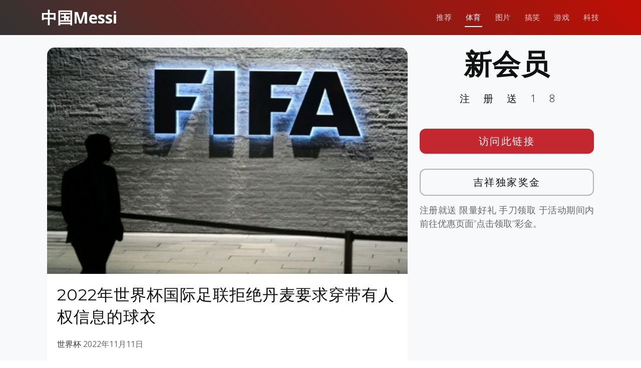

--- FILE ---
content_type: text/html; charset=UTF-8
request_url: https://www.wbmessihow.com/sports-news/world-cup-2018/3181.html
body_size: 8834
content:
<!DOCTYPE html>
<html lang="en">

<head>
  <meta charset="utf-8">
  <meta content="width=device-width, initial-scale=1.0" name="viewport">

	<title>吉祥体育官网，吉祥体育一WBMessihow &raquo;   2022年世界杯国际足联拒绝丹麦要求穿带有人权信息的球衣</title>

  <!-- Favicons -->
  <link href="https://www.wbmessihow.com/wp-content/themes/templatefirst_v2/assets/img/favicon.png" rel="icon">
  <link href="https://www.wbmessihow.com/wp-content/themes/templatefirst_v2/assets/img/apple-touch-icon.png" rel="apple-touch-icon">

  <!-- Google Fonts -->
  <link href="https://fonts.googleapis.com/css?family=Montserrat:300,400,500,700|Open+Sans:300,300i,400,400i,700,700i" rel="stylesheet">

	<meta name='robots' content='max-image-preview:large' />
	<style>img:is([sizes="auto" i], [sizes^="auto," i]) { contain-intrinsic-size: 3000px 1500px }</style>
	<link rel='dns-prefetch' href='//cdnjs.cloudflare.com' />
<link rel="alternate" type="application/rss+xml" title="吉祥体育官网，吉祥体育一WBMessihow &raquo; Feed" href="https://www.wbmessihow.com/feed" />
<link rel="alternate" type="application/rss+xml" title="吉祥体育官网，吉祥体育一WBMessihow &raquo; Comments Feed" href="https://www.wbmessihow.com/comments/feed" />
<link rel="alternate" type="application/rss+xml" title="吉祥体育官网，吉祥体育一WBMessihow &raquo; 2022年世界杯国际足联拒绝丹麦要求穿带有人权信息的球衣 Comments Feed" href="https://www.wbmessihow.com/sports-news/world-cup-2018/3181.html/feed" />
<script type="text/javascript">
/* <![CDATA[ */
window._wpemojiSettings = {"baseUrl":"https:\/\/s.w.org\/images\/core\/emoji\/16.0.1\/72x72\/","ext":".png","svgUrl":"https:\/\/s.w.org\/images\/core\/emoji\/16.0.1\/svg\/","svgExt":".svg","source":{"concatemoji":"https:\/\/www.wbmessihow.com\/wp-includes\/js\/wp-emoji-release.min.js?ver=6.8.3"}};
/*! This file is auto-generated */
!function(s,n){var o,i,e;function c(e){try{var t={supportTests:e,timestamp:(new Date).valueOf()};sessionStorage.setItem(o,JSON.stringify(t))}catch(e){}}function p(e,t,n){e.clearRect(0,0,e.canvas.width,e.canvas.height),e.fillText(t,0,0);var t=new Uint32Array(e.getImageData(0,0,e.canvas.width,e.canvas.height).data),a=(e.clearRect(0,0,e.canvas.width,e.canvas.height),e.fillText(n,0,0),new Uint32Array(e.getImageData(0,0,e.canvas.width,e.canvas.height).data));return t.every(function(e,t){return e===a[t]})}function u(e,t){e.clearRect(0,0,e.canvas.width,e.canvas.height),e.fillText(t,0,0);for(var n=e.getImageData(16,16,1,1),a=0;a<n.data.length;a++)if(0!==n.data[a])return!1;return!0}function f(e,t,n,a){switch(t){case"flag":return n(e,"\ud83c\udff3\ufe0f\u200d\u26a7\ufe0f","\ud83c\udff3\ufe0f\u200b\u26a7\ufe0f")?!1:!n(e,"\ud83c\udde8\ud83c\uddf6","\ud83c\udde8\u200b\ud83c\uddf6")&&!n(e,"\ud83c\udff4\udb40\udc67\udb40\udc62\udb40\udc65\udb40\udc6e\udb40\udc67\udb40\udc7f","\ud83c\udff4\u200b\udb40\udc67\u200b\udb40\udc62\u200b\udb40\udc65\u200b\udb40\udc6e\u200b\udb40\udc67\u200b\udb40\udc7f");case"emoji":return!a(e,"\ud83e\udedf")}return!1}function g(e,t,n,a){var r="undefined"!=typeof WorkerGlobalScope&&self instanceof WorkerGlobalScope?new OffscreenCanvas(300,150):s.createElement("canvas"),o=r.getContext("2d",{willReadFrequently:!0}),i=(o.textBaseline="top",o.font="600 32px Arial",{});return e.forEach(function(e){i[e]=t(o,e,n,a)}),i}function t(e){var t=s.createElement("script");t.src=e,t.defer=!0,s.head.appendChild(t)}"undefined"!=typeof Promise&&(o="wpEmojiSettingsSupports",i=["flag","emoji"],n.supports={everything:!0,everythingExceptFlag:!0},e=new Promise(function(e){s.addEventListener("DOMContentLoaded",e,{once:!0})}),new Promise(function(t){var n=function(){try{var e=JSON.parse(sessionStorage.getItem(o));if("object"==typeof e&&"number"==typeof e.timestamp&&(new Date).valueOf()<e.timestamp+604800&&"object"==typeof e.supportTests)return e.supportTests}catch(e){}return null}();if(!n){if("undefined"!=typeof Worker&&"undefined"!=typeof OffscreenCanvas&&"undefined"!=typeof URL&&URL.createObjectURL&&"undefined"!=typeof Blob)try{var e="postMessage("+g.toString()+"("+[JSON.stringify(i),f.toString(),p.toString(),u.toString()].join(",")+"));",a=new Blob([e],{type:"text/javascript"}),r=new Worker(URL.createObjectURL(a),{name:"wpTestEmojiSupports"});return void(r.onmessage=function(e){c(n=e.data),r.terminate(),t(n)})}catch(e){}c(n=g(i,f,p,u))}t(n)}).then(function(e){for(var t in e)n.supports[t]=e[t],n.supports.everything=n.supports.everything&&n.supports[t],"flag"!==t&&(n.supports.everythingExceptFlag=n.supports.everythingExceptFlag&&n.supports[t]);n.supports.everythingExceptFlag=n.supports.everythingExceptFlag&&!n.supports.flag,n.DOMReady=!1,n.readyCallback=function(){n.DOMReady=!0}}).then(function(){return e}).then(function(){var e;n.supports.everything||(n.readyCallback(),(e=n.source||{}).concatemoji?t(e.concatemoji):e.wpemoji&&e.twemoji&&(t(e.twemoji),t(e.wpemoji)))}))}((window,document),window._wpemojiSettings);
/* ]]> */
</script>
<style id='wp-emoji-styles-inline-css' type='text/css'>

	img.wp-smiley, img.emoji {
		display: inline !important;
		border: none !important;
		box-shadow: none !important;
		height: 1em !important;
		width: 1em !important;
		margin: 0 0.07em !important;
		vertical-align: -0.1em !important;
		background: none !important;
		padding: 0 !important;
	}
</style>
<link rel='stylesheet' id='wp-block-library-css' href='https://www.wbmessihow.com/wp-includes/css/dist/block-library/style.min.css?ver=6.8.3' type='text/css' media='all' />
<style id='classic-theme-styles-inline-css' type='text/css'>
/*! This file is auto-generated */
.wp-block-button__link{color:#fff;background-color:#32373c;border-radius:9999px;box-shadow:none;text-decoration:none;padding:calc(.667em + 2px) calc(1.333em + 2px);font-size:1.125em}.wp-block-file__button{background:#32373c;color:#fff;text-decoration:none}
</style>
<style id='global-styles-inline-css' type='text/css'>
:root{--wp--preset--aspect-ratio--square: 1;--wp--preset--aspect-ratio--4-3: 4/3;--wp--preset--aspect-ratio--3-4: 3/4;--wp--preset--aspect-ratio--3-2: 3/2;--wp--preset--aspect-ratio--2-3: 2/3;--wp--preset--aspect-ratio--16-9: 16/9;--wp--preset--aspect-ratio--9-16: 9/16;--wp--preset--color--black: #000000;--wp--preset--color--cyan-bluish-gray: #abb8c3;--wp--preset--color--white: #ffffff;--wp--preset--color--pale-pink: #f78da7;--wp--preset--color--vivid-red: #cf2e2e;--wp--preset--color--luminous-vivid-orange: #ff6900;--wp--preset--color--luminous-vivid-amber: #fcb900;--wp--preset--color--light-green-cyan: #7bdcb5;--wp--preset--color--vivid-green-cyan: #00d084;--wp--preset--color--pale-cyan-blue: #8ed1fc;--wp--preset--color--vivid-cyan-blue: #0693e3;--wp--preset--color--vivid-purple: #9b51e0;--wp--preset--gradient--vivid-cyan-blue-to-vivid-purple: linear-gradient(135deg,rgba(6,147,227,1) 0%,rgb(155,81,224) 100%);--wp--preset--gradient--light-green-cyan-to-vivid-green-cyan: linear-gradient(135deg,rgb(122,220,180) 0%,rgb(0,208,130) 100%);--wp--preset--gradient--luminous-vivid-amber-to-luminous-vivid-orange: linear-gradient(135deg,rgba(252,185,0,1) 0%,rgba(255,105,0,1) 100%);--wp--preset--gradient--luminous-vivid-orange-to-vivid-red: linear-gradient(135deg,rgba(255,105,0,1) 0%,rgb(207,46,46) 100%);--wp--preset--gradient--very-light-gray-to-cyan-bluish-gray: linear-gradient(135deg,rgb(238,238,238) 0%,rgb(169,184,195) 100%);--wp--preset--gradient--cool-to-warm-spectrum: linear-gradient(135deg,rgb(74,234,220) 0%,rgb(151,120,209) 20%,rgb(207,42,186) 40%,rgb(238,44,130) 60%,rgb(251,105,98) 80%,rgb(254,248,76) 100%);--wp--preset--gradient--blush-light-purple: linear-gradient(135deg,rgb(255,206,236) 0%,rgb(152,150,240) 100%);--wp--preset--gradient--blush-bordeaux: linear-gradient(135deg,rgb(254,205,165) 0%,rgb(254,45,45) 50%,rgb(107,0,62) 100%);--wp--preset--gradient--luminous-dusk: linear-gradient(135deg,rgb(255,203,112) 0%,rgb(199,81,192) 50%,rgb(65,88,208) 100%);--wp--preset--gradient--pale-ocean: linear-gradient(135deg,rgb(255,245,203) 0%,rgb(182,227,212) 50%,rgb(51,167,181) 100%);--wp--preset--gradient--electric-grass: linear-gradient(135deg,rgb(202,248,128) 0%,rgb(113,206,126) 100%);--wp--preset--gradient--midnight: linear-gradient(135deg,rgb(2,3,129) 0%,rgb(40,116,252) 100%);--wp--preset--font-size--small: 13px;--wp--preset--font-size--medium: 20px;--wp--preset--font-size--large: 36px;--wp--preset--font-size--x-large: 42px;--wp--preset--spacing--20: 0.44rem;--wp--preset--spacing--30: 0.67rem;--wp--preset--spacing--40: 1rem;--wp--preset--spacing--50: 1.5rem;--wp--preset--spacing--60: 2.25rem;--wp--preset--spacing--70: 3.38rem;--wp--preset--spacing--80: 5.06rem;--wp--preset--shadow--natural: 6px 6px 9px rgba(0, 0, 0, 0.2);--wp--preset--shadow--deep: 12px 12px 50px rgba(0, 0, 0, 0.4);--wp--preset--shadow--sharp: 6px 6px 0px rgba(0, 0, 0, 0.2);--wp--preset--shadow--outlined: 6px 6px 0px -3px rgba(255, 255, 255, 1), 6px 6px rgba(0, 0, 0, 1);--wp--preset--shadow--crisp: 6px 6px 0px rgba(0, 0, 0, 1);}:where(.is-layout-flex){gap: 0.5em;}:where(.is-layout-grid){gap: 0.5em;}body .is-layout-flex{display: flex;}.is-layout-flex{flex-wrap: wrap;align-items: center;}.is-layout-flex > :is(*, div){margin: 0;}body .is-layout-grid{display: grid;}.is-layout-grid > :is(*, div){margin: 0;}:where(.wp-block-columns.is-layout-flex){gap: 2em;}:where(.wp-block-columns.is-layout-grid){gap: 2em;}:where(.wp-block-post-template.is-layout-flex){gap: 1.25em;}:where(.wp-block-post-template.is-layout-grid){gap: 1.25em;}.has-black-color{color: var(--wp--preset--color--black) !important;}.has-cyan-bluish-gray-color{color: var(--wp--preset--color--cyan-bluish-gray) !important;}.has-white-color{color: var(--wp--preset--color--white) !important;}.has-pale-pink-color{color: var(--wp--preset--color--pale-pink) !important;}.has-vivid-red-color{color: var(--wp--preset--color--vivid-red) !important;}.has-luminous-vivid-orange-color{color: var(--wp--preset--color--luminous-vivid-orange) !important;}.has-luminous-vivid-amber-color{color: var(--wp--preset--color--luminous-vivid-amber) !important;}.has-light-green-cyan-color{color: var(--wp--preset--color--light-green-cyan) !important;}.has-vivid-green-cyan-color{color: var(--wp--preset--color--vivid-green-cyan) !important;}.has-pale-cyan-blue-color{color: var(--wp--preset--color--pale-cyan-blue) !important;}.has-vivid-cyan-blue-color{color: var(--wp--preset--color--vivid-cyan-blue) !important;}.has-vivid-purple-color{color: var(--wp--preset--color--vivid-purple) !important;}.has-black-background-color{background-color: var(--wp--preset--color--black) !important;}.has-cyan-bluish-gray-background-color{background-color: var(--wp--preset--color--cyan-bluish-gray) !important;}.has-white-background-color{background-color: var(--wp--preset--color--white) !important;}.has-pale-pink-background-color{background-color: var(--wp--preset--color--pale-pink) !important;}.has-vivid-red-background-color{background-color: var(--wp--preset--color--vivid-red) !important;}.has-luminous-vivid-orange-background-color{background-color: var(--wp--preset--color--luminous-vivid-orange) !important;}.has-luminous-vivid-amber-background-color{background-color: var(--wp--preset--color--luminous-vivid-amber) !important;}.has-light-green-cyan-background-color{background-color: var(--wp--preset--color--light-green-cyan) !important;}.has-vivid-green-cyan-background-color{background-color: var(--wp--preset--color--vivid-green-cyan) !important;}.has-pale-cyan-blue-background-color{background-color: var(--wp--preset--color--pale-cyan-blue) !important;}.has-vivid-cyan-blue-background-color{background-color: var(--wp--preset--color--vivid-cyan-blue) !important;}.has-vivid-purple-background-color{background-color: var(--wp--preset--color--vivid-purple) !important;}.has-black-border-color{border-color: var(--wp--preset--color--black) !important;}.has-cyan-bluish-gray-border-color{border-color: var(--wp--preset--color--cyan-bluish-gray) !important;}.has-white-border-color{border-color: var(--wp--preset--color--white) !important;}.has-pale-pink-border-color{border-color: var(--wp--preset--color--pale-pink) !important;}.has-vivid-red-border-color{border-color: var(--wp--preset--color--vivid-red) !important;}.has-luminous-vivid-orange-border-color{border-color: var(--wp--preset--color--luminous-vivid-orange) !important;}.has-luminous-vivid-amber-border-color{border-color: var(--wp--preset--color--luminous-vivid-amber) !important;}.has-light-green-cyan-border-color{border-color: var(--wp--preset--color--light-green-cyan) !important;}.has-vivid-green-cyan-border-color{border-color: var(--wp--preset--color--vivid-green-cyan) !important;}.has-pale-cyan-blue-border-color{border-color: var(--wp--preset--color--pale-cyan-blue) !important;}.has-vivid-cyan-blue-border-color{border-color: var(--wp--preset--color--vivid-cyan-blue) !important;}.has-vivid-purple-border-color{border-color: var(--wp--preset--color--vivid-purple) !important;}.has-vivid-cyan-blue-to-vivid-purple-gradient-background{background: var(--wp--preset--gradient--vivid-cyan-blue-to-vivid-purple) !important;}.has-light-green-cyan-to-vivid-green-cyan-gradient-background{background: var(--wp--preset--gradient--light-green-cyan-to-vivid-green-cyan) !important;}.has-luminous-vivid-amber-to-luminous-vivid-orange-gradient-background{background: var(--wp--preset--gradient--luminous-vivid-amber-to-luminous-vivid-orange) !important;}.has-luminous-vivid-orange-to-vivid-red-gradient-background{background: var(--wp--preset--gradient--luminous-vivid-orange-to-vivid-red) !important;}.has-very-light-gray-to-cyan-bluish-gray-gradient-background{background: var(--wp--preset--gradient--very-light-gray-to-cyan-bluish-gray) !important;}.has-cool-to-warm-spectrum-gradient-background{background: var(--wp--preset--gradient--cool-to-warm-spectrum) !important;}.has-blush-light-purple-gradient-background{background: var(--wp--preset--gradient--blush-light-purple) !important;}.has-blush-bordeaux-gradient-background{background: var(--wp--preset--gradient--blush-bordeaux) !important;}.has-luminous-dusk-gradient-background{background: var(--wp--preset--gradient--luminous-dusk) !important;}.has-pale-ocean-gradient-background{background: var(--wp--preset--gradient--pale-ocean) !important;}.has-electric-grass-gradient-background{background: var(--wp--preset--gradient--electric-grass) !important;}.has-midnight-gradient-background{background: var(--wp--preset--gradient--midnight) !important;}.has-small-font-size{font-size: var(--wp--preset--font-size--small) !important;}.has-medium-font-size{font-size: var(--wp--preset--font-size--medium) !important;}.has-large-font-size{font-size: var(--wp--preset--font-size--large) !important;}.has-x-large-font-size{font-size: var(--wp--preset--font-size--x-large) !important;}
:where(.wp-block-post-template.is-layout-flex){gap: 1.25em;}:where(.wp-block-post-template.is-layout-grid){gap: 1.25em;}
:where(.wp-block-columns.is-layout-flex){gap: 2em;}:where(.wp-block-columns.is-layout-grid){gap: 2em;}
:root :where(.wp-block-pullquote){font-size: 1.5em;line-height: 1.6;}
</style>
<link rel='stylesheet' id='normalize-styles-css' href='https://cdnjs.cloudflare.com/ajax/libs/normalize/7.0.0/normalize.min.css?ver=6.8.3' type='text/css' media='all' />
<link rel='stylesheet' id='aos-css' href='https://www.wbmessihow.com/wp-content/themes/templatefirst_v2/assets/vendor/aos/aos.css?ver=1.0' type='text/css' media='all' />
<link rel='stylesheet' id='bootstrap-icons-css' href='https://www.wbmessihow.com/wp-content/themes/templatefirst_v2/assets/vendor/bootstrap-icons/bootstrap-icons.min.css?ver=v1.11.0' type='text/css' media='all' />
<link rel='stylesheet' id='bootstrap-css' href='https://www.wbmessihow.com/wp-content/themes/templatefirst_v2/assets/vendor/bootstrap/css/bootstrap.min.css?ver=v6.3.2' type='text/css' media='all' />
<link rel='stylesheet' id='bootstrap-grid-css' href='https://www.wbmessihow.com/wp-content/themes/templatefirst_v2/assets/vendor/bootstrap/css/bootstrap-grid.min.css?ver=v6.3.2' type='text/css' media='all' />
<link rel='stylesheet' id='g-light-box-css' href='https://www.wbmessihow.com/wp-content/themes/templatefirst_v2/assets/vendor/glightbox/css/glightbox.min.css?ver=1.0' type='text/css' media='all' />
<link rel='stylesheet' id='main-style-css' href='https://www.wbmessihow.com/wp-content/themes/templatefirst_v2/assets/css/style.css?ver=1.0' type='text/css' media='all' />
<script type="text/javascript" src="https://www.wbmessihow.com/wp-includes/js/jquery/jquery.min.js?ver=3.7.1" id="jquery-core-js"></script>
<script type="text/javascript" src="https://www.wbmessihow.com/wp-includes/js/jquery/jquery-migrate.min.js?ver=3.4.1" id="jquery-migrate-js"></script>
<link rel="https://api.w.org/" href="https://www.wbmessihow.com/wp-json/" /><link rel="alternate" title="JSON" type="application/json" href="https://www.wbmessihow.com/wp-json/wp/v2/posts/3181" /><link rel="EditURI" type="application/rsd+xml" title="RSD" href="https://www.wbmessihow.com/xmlrpc.php?rsd" />
<meta name="generator" content="WordPress 6.8.3" />
<link rel="canonical" href="https://www.wbmessihow.com/sports-news/world-cup-2018/3181.html" />
<link rel='shortlink' href='https://www.wbmessihow.com/?p=3181' />
<link rel="alternate" title="oEmbed (JSON)" type="application/json+oembed" href="https://www.wbmessihow.com/wp-json/oembed/1.0/embed?url=https%3A%2F%2Fwww.wbmessihow.com%2Fsports-news%2Fworld-cup-2018%2F3181.html" />
<link rel="alternate" title="oEmbed (XML)" type="text/xml+oembed" href="https://www.wbmessihow.com/wp-json/oembed/1.0/embed?url=https%3A%2F%2Fwww.wbmessihow.com%2Fsports-news%2Fworld-cup-2018%2F3181.html&#038;format=xml" />
<!-- Analytics by WP Statistics - https://wp-statistics.com -->

</head>
<body class="wp-singular post-template-default single single-post postid-3181 single-format-standard wp-theme-templatefirst_v2">
  <!-- ======= Header ======= -->
  <header id="header" class="d-flex align-items-center">
    <div class="container d-flex justify-content-between align-items-center">

      <div id="logo">
        <a href="https://www.wbmessihow.com">中国Messi</a>
        <!-- Uncomment below if you prefer to use an image logo -->
        <!-- <a href="index.html"><img src="assets/img/logo.png" alt=""></a> -->
      </div>

		<nav id="navbar" class="navbar"><i class="bi bi-list mobile-nav-toggle"></i><ul><li  id="menu-item-319" class="menu-item menu-item-type-custom menu-item-object-custom menu-item-home nav-item nav-item-319"><a href="https://www.wbmessihow.com/" class="nav-link ">推荐</a></li>
<li  id="menu-item-313" class="menu-item menu-item-type-taxonomy menu-item-object-category current-post-ancestor nav-item nav-item-313"><a href="https://www.wbmessihow.com/category/sports-news" class="nav-link active">体育</a></li>
<li  id="menu-item-314" class="menu-item menu-item-type-taxonomy menu-item-object-category nav-item nav-item-314"><a href="https://www.wbmessihow.com/category/image" class="nav-link ">图片</a></li>
<li  id="menu-item-316" class="menu-item menu-item-type-taxonomy menu-item-object-category nav-item nav-item-316"><a href="https://www.wbmessihow.com/category/funny" class="nav-link ">搞笑</a></li>
<li  id="menu-item-317" class="menu-item menu-item-type-taxonomy menu-item-object-category nav-item nav-item-317"><a href="https://www.wbmessihow.com/category/games" class="nav-link ">游戏</a></li>
<li  id="menu-item-598" class="menu-item menu-item-type-taxonomy menu-item-object-category nav-item nav-item-598"><a href="https://www.wbmessihow.com/category/news-tech" class="nav-link ">科技</a></li>
</ul></nav>		
    </div>
  </header><!-- End Header -->
<main id="main" class="bg-light">
<section class="single-content">
	<div class="container">
	
<section class="art-content">
	<div class="container" data-aos="fade-up">
		<div class="row">
			 <div class="col-md-8 order-2 order-lg-1">
				<article class="art-tox">
				
					<div class="art-content-pic"><img width="610" height="383" src="https://www.wbmessihow.com/wp-content/uploads/2022/11/2-1.jpg" class="attachment-medium_large size-medium_large wp-post-image" alt="" decoding="async" fetchpriority="high" srcset="https://www.wbmessihow.com/wp-content/uploads/2022/11/2-1.jpg 610w, https://www.wbmessihow.com/wp-content/uploads/2022/11/2-1-300x188.jpg 300w" sizes="(max-width: 610px) 100vw, 610px" /></div>
					<div class="art-container">
						<h1 class="page-post-title">2022年世界杯国际足联拒绝丹麦要求穿带有人权信息的球衣</h1>
						<div class="art-meta-data">
							<a class="world-cup-2018" href="https://www.wbmessihow.com/category/sports-news/world-cup-2018">世界杯</a>							<time datetime="2022-11-11T16:40:33+08:00" itemprop="datePublished">2022年11月11日</time>	
						</div>
						<p>2022年国际足联丹麦足球协会（DBU）昨天表示，国际足联拒绝了丹麦为世界杯训练的请求，球衣上印有文字“<a href="http://www.hubworldcup.com">2022世界杯时间</a>所有人的人权”</p>
<p>DBU 在 2021 年表示，他们的两项训练计划的支持者将因发表批评卡塔尔的言论而下台，同时尽量减少前往该国的次数，以避免商业活动促进其活动。</p>
<p>卡塔尔在对待移民工人及其严格的社会法律方面面临巨大压力。因此<a href="http://www.wbsoccerworld.com">2022年世界杯</a>，许多参赛队伍提出了担忧。该国否认工人受到剥削的说法。</p>
<p>“今天我们收到了国际足联的消息，说我们的球员必须训练训练衫。通过写作（衬衫）腹部的“所有人的人权”因技术原因被拒绝。这是令人遗憾的，”DBU 首席执行官 Jakob Jensen 告诉 Ritzau。</p>
<p>国际足联拒绝置评。规则要求团队装备不得包含政治、宗教或个人口号、信息或图像。</p>
<p>“我们相信这个信息“人人享有人权”是普遍的，而不是政治主张。这是每个人都可以支持的事情，”詹森说。</p>
<p>国际足联本月致函世界杯阵容，敦促他们专注于卡塔尔的足球比赛。不允许体育运动被拖入意识形态或政治问题。</p>
<p>球衣制造商 Hummel 在 9 月份表示，它已经放弃了有关丹麦世界杯球衣的细节，并在比赛前发布了一套黑色球衣，以抗议卡塔尔的人权记录。</p>
<p>11月22日，丹麦在D组对阵突尼斯的首场世界杯比赛。</p>
						
													<div class="entry-footer">

								<div class="single-copyright">
									<p>&copy; 吉祥体育官网，吉祥体育一WBMessihow © 吉祥坊APP手机吉祥坊WELLBET【访问smartjxf.com】吉祥坊官方网 © 吉祥体育官网，吉祥体育一 Haohaowb 版权申明 本文不代表我们的观点。如果这篇转载侵犯您的版权，请联系我们及时删除！</p>
								</div>
							
								<p class="tags"><span class="tags-title"></span> <a href="https://www.wbmessihow.com/tag/%e4%b8%96%e7%95%8c%e6%9d%af" rel="tag">世界杯</a> <a href="https://www.wbmessihow.com/tag/%e4%b8%b9%e9%ba%a6%e8%b6%b3%e7%90%83%e5%8d%8f%e4%bc%9a-dbu" rel="tag">丹麦足球协会 (DBU)</a> <a href="https://www.wbmessihow.com/tag/%e5%9b%bd%e9%99%85%e8%b6%b3%e8%81%94" rel="tag">国际足联</a> <a href="https://www.wbmessihow.com/tag/%e9%98%bf%e5%b0%94%e7%9a%84%e4%ba%ba%e6%9d%83" rel="tag">阿尔的人权</a></p>								
								
							</div> <!-- end article footer -->	
							
					</div>			
				</article>
			 </div>
			<div class="col order-1 order-lg-2">
				<div class="side-metas	">
				
					  <div class="">
						<h1 class="ad-title">
							新会员					
						</h1>
						<p class="ad-title2">
							注册送18			
						</p>
						<div class="ad-btn"><a href="https://engrbuild.com/go/promotion">访问此链接</a></div>
						<div class="ad-btn2"><a href="https://engrbuild.com/go/promotion">吉祥独家奖金</a></div>
						<div class="ad-description">
							<p>
								注册就送 限量好礼 手刀领取 于活动期间内前往优惠页面”点击领取”彩金。					
							</p>
						</div>

					  </div>			
				</div>
			</div>		

			 
		</div>
	</div>

</section>


	</div>
</section>	
</main>
  <!-- ======= Footer ======= -->
	<footer class="bd-footer py-5 bg-light">
	  <div class="container py-5">
		<div class="row">
		  <div class="col-lg-3 mb-3">
			<a class="d-inline-flex align-items-center mb-2 link-dark text-decoration-none" href="/" aria-label="Bootstrap">
			  <div class="logo-icon"><img src="https://www.wellbet101.com/master-img/wb/white_160x160_logo.gif"></div>
			  <span class="fs-5">中国Messi</span>
			</a>
			<ul class="list-unstyled small text-muted">
			  <li class="mb-2">
				<div class="copyright">
					<p>中国Messi 不承担与您使用本网站及使用本网站所含任何信息相关的任何责任。作为使用本网站的条件，您同意免除本网站所有者因您在 <a href="https://www.wbmessihow.com/">https://wbmessihow.com</a> 可能推荐的任何第三方网站上使用任何服务而产生的任何索赔。</p>
					<p>关联方披露：Sportsbook & Casino Review 可能会因访问体育博彩网站而获得广告佣金。</p>
					<p>18+岁以上。赌博可能令人上瘾，请理性参与。</p>
				</div>				  
			  </li>
			  <li class="mb-2"> &copy; Copyright <strong>JXF2024</strong>. All Rights Reserved</li>
			  <li class="mb-2">Currently v1.0.2.</li>
			  
			</ul>
		  </div>
		  <div class="col-6 col-lg-2 offset-lg-1 mb-3">
			<h5>链接</h5>
			<ul class="list-unstyled">
			  <li class="mb-2"><a href="/">主页</a></li>
			  <li class="mb-2"><a href="../sports-news">体育</a></li>
			  <li class="mb-2"><a href="../games">游戏</a></li>
			  <li class="mb-2"><a href="../image">图片</a></li>
			  <li class="mb-2"><a href="../china-best-rewards">吉祥独家奖金</a></li>
			</ul>
		  </div>
		  <div class="col-6 col-lg-2 mb-3">
			<h5>指南</h5>
			<ul class="list-unstyled">
			  <li class="mb-2"><a href="https://www.tiyufit.com">买球赛的网站</a></li>
			  <li class="mb-2"><a href="https://www.xilupro.com">世界杯买球平台</a></li>
			  <li class="mb-2"><a href="https://www.toedfl.com">球探足球比分</a></li>
			  <li class="mb-2"><a href="https://www.sinaplays.com">世界杯买球平台</a></li>
			</ul>
		  </div>
		  <div class="col-6 col-lg-2 mb-3">
			<h5>项目</h5>
			<ul class="list-unstyled">
			  <li class="mb-2"><a href="https://www.sinasportspro.com">体育官网登录入口</a></li>
			  <li class="mb-2"><a href="https://www.wb55556.com">体育网投</a></li>
			  <li class="mb-2"><a href="https://www.bestasiatiyu.com">买球站现金体育</a></li>
			  <li class="mb-2"><a href="https://www.unsportingnews.com">靠谱的买球站</a></li>
			  <li class="mb-2"><a href="https://www.spnwart.com">电竞下注</a></li>
			  <li class="mb-2"><a href="https://www.gmnwsp.com">pg小游戏</a></li>
			</ul>
		  </div>
		  <div class="col-6 col-lg-2 mb-3">
			<h5>社区</h5>
			<ul class="list-unstyled">
			  <li class="mb-2"><a href="https://www.gameiusxb99.com">九游会</a></li>
			  <li class="mb-2"><a href="https://www.bemanxiang.com">冠军</a></li>
			  <li class="mb-2"><a href="https://www.manbetxiang77.com">凯发</a></li>
			  <li class="mb-2"><a href="https://www.freemanbetxnews.com">优博</a></li>
			  <li class="mb-2"><a href="https://www.dealxmanbebe.com">开云</a></li>
			  <li class="mb-2"><a href="https://www.jxfmanbeterx.com">万博</a></li>
			</ul>
		  </div>
		</div>
	  </div>
	</footer>			


  <a href="#" class="back-to-top d-flex align-items-center justify-content-center"><i class="bi bi-chevron-up"></i></a>

  <!-- Vendor JS Files -->
  <script src="https://www.wbmessihow.com/wp-content/themes/templatefirst_v2/assets/vendor/aos/aos.js"></script>
  <script src="https://www.wbmessihow.com/wp-content/themes/templatefirst_v2/assets/vendor/bootstrap/js/bootstrap.bundle.min.js"></script>
  <script src="https://www.wbmessihow.com/wp-content/themes/templatefirst_v2/assets/vendor/glightbox/js/glightbox.min.js"></script>
  <script src="https://www.wbmessihow.com/wp-content/themes/templatefirst_v2/assets/vendor/php-email-form/validate.js"></script>

  <!-- Template Main JS File -->
  <script src="https://www.wbmessihow.com/wp-content/themes/templatefirst_v2/assets/js/main.js"></script>
<script type="speculationrules">
{"prefetch":[{"source":"document","where":{"and":[{"href_matches":"\/*"},{"not":{"href_matches":["\/wp-*.php","\/wp-admin\/*","\/wp-content\/uploads\/*","\/wp-content\/*","\/wp-content\/plugins\/*","\/wp-content\/themes\/templatefirst_v2\/*","\/*\\?(.+)"]}},{"not":{"selector_matches":"a[rel~=\"nofollow\"]"}},{"not":{"selector_matches":".no-prefetch, .no-prefetch a"}}]},"eagerness":"conservative"}]}
</script>
<script type="text/javascript" id="dcsLoadMorePostsScript-js-extra">
/* <![CDATA[ */
var dcs_frontend_ajax_object = {"ajaxurl":"https:\/\/www.wbmessihow.com\/wp-admin\/admin-ajax.php"};
/* ]]> */
</script>
<script type="text/javascript" src="https://www.wbmessihow.com/wp-content/themes/templatefirst_v2/assets/js/loadmoreposts.js?ver=20131205" id="dcsLoadMorePostsScript-js"></script>
<script type="text/javascript" id="wp-statistics-tracker-js-extra">
/* <![CDATA[ */
var WP_Statistics_Tracker_Object = {"requestUrl":"https:\/\/www.wbmessihow.com\/wp-json\/wp-statistics\/v2","ajaxUrl":"https:\/\/www.wbmessihow.com\/wp-admin\/admin-ajax.php","hitParams":{"wp_statistics_hit":1,"source_type":"post","source_id":3181,"search_query":"","signature":"cf3b3e80de7f50d05afe7d4f319a2787","endpoint":"hit"},"onlineParams":{"wp_statistics_hit":1,"source_type":"post","source_id":3181,"search_query":"","signature":"cf3b3e80de7f50d05afe7d4f319a2787","endpoint":"online"},"option":{"userOnline":true,"dntEnabled":false,"bypassAdBlockers":false,"consentIntegration":{"name":null,"status":[]},"isPreview":false,"trackAnonymously":false,"isWpConsentApiActive":false,"consentLevel":"functional"},"jsCheckTime":"60000","isLegacyEventLoaded":"","customEventAjaxUrl":"https:\/\/www.wbmessihow.com\/wp-admin\/admin-ajax.php?action=wp_statistics_custom_event&nonce=d40c3c04cc"};
/* ]]> */
</script>
<script type="text/javascript" src="https://www.wbmessihow.com/wp-content/plugins/wp-statistics/assets/js/tracker.js?ver=14.15.5" id="wp-statistics-tracker-js"></script>
</body>

</html>